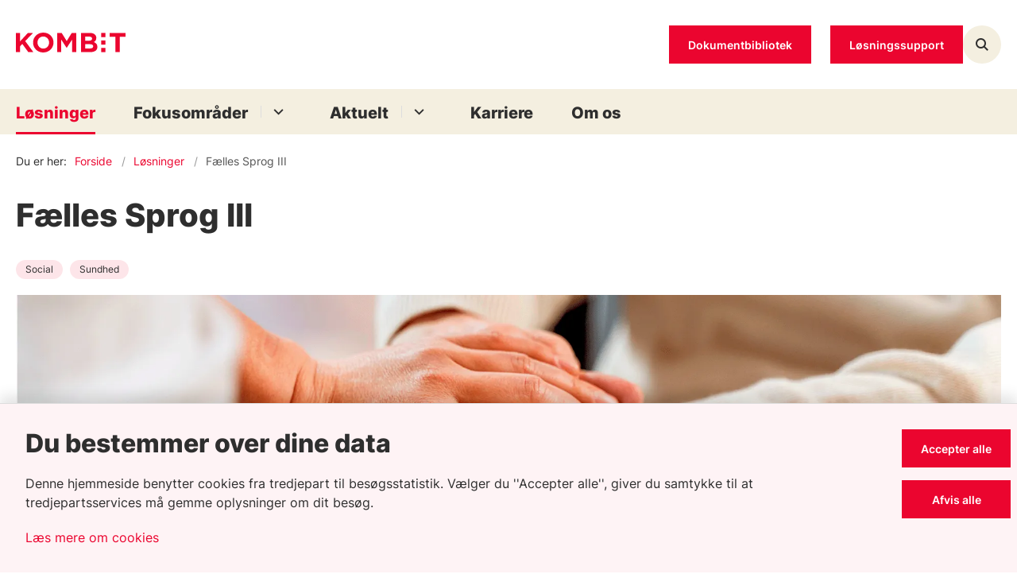

--- FILE ---
content_type: text/html
request_url: https://kombit.dk/loesninger/faelles-sprog-iii
body_size: 19226
content:
<!DOCTYPE html>
<html lang="da"><head>
    <meta charset="utf-8">
    <meta name="viewport" content="width=device-width, initial-scale=1.0">
    <script src="https://cdn.kombit.dk/Assets/GoBasic/Plugins/fslightbox/fslightbox.js"></script><link rel="stylesheet" href="https://cdn.kombit.dk/Assets/Clients/kombit/Themes/KOMBIT/Release/theme.min.css" />
    
    <meta name="documentReference" content="10d119ed-219d-40af-9047-4c4375a02865">
<meta name="description" content="Fælles Sprog III forenkler arbejdsgange og gør det nemmere at opdatere og genbruge oplysninger på tværs af fagområder i borgerens omsorgsjournal">
<meta property="og:title" content="Fælles Sprog III">
<meta property="twitter:title" content="Fælles Sprog III">
<meta property="og:description" content="Fælles Sprog III forenkler arbejdsgange og gør det nemmere at opdatere og genbruge oplysninger på tværs af fagområder i borgerens omsorgsjournal">
<meta property="twitter:description" content="Fælles Sprog III forenkler arbejdsgange og gør det nemmere at opdatere og genbruge oplysninger på tværs af fagområder i borgerens omsorgsjournal">
<meta name="image" property="og:image" content="https://cdn.kombit.dk/kombit/Media/638584574200243283/Kombit_velf%C3%A6rd_12_topbillede.png?width=1024&height=512&format=png&mode=crop">
<meta property="twitter:image" content="https://cdn.kombit.dk/kombit/Media/638584574200243283/Kombit_velf%C3%A6rd_12_topbillede.png?width=1024&height=512&format=png&mode=crop">
<meta property="og:url" content="https://kombit.dk/loesninger/faelles-sprog-iii">
<meta property="twitter:card" content="summary">

    <script async src="https://siteimproveanalytics.com/js/siteanalyze_6077063.js"></script>

<!-- Matomo -->
<script>
  var _paq = window._paq = window._paq || [];
  /* tracker methods like "setCustomDimension" should be called before "trackPageView" */
  _paq.push(['trackPageView']);
  _paq.push(['enableLinkTracking']);
  (function() {
    var u="https://kombit.matomo.cloud/";
    _paq.push(['setTrackerUrl', u+'matomo.php']);
    _paq.push(['setSiteId', '3']);
    var d=document, g=d.createElement('script'), s=d.getElementsByTagName('script')[0];
    g.async=true; g.src='https://cdn.matomo.cloud/kombit.matomo.cloud/matomo.js'; s.parentNode.insertBefore(g,s);
  })();
</script>
<!-- End Matomo Code --><style type="text/css">.logo img{ max-width: 140px;}</style>
    <link rel="shortcut icon" href="https://cdn.kombit.dk/kombit/Media/638206145496802806/fav.png" />
    <link rel="icon" sizes="32x32" type="image/png" href="https://cdn.kombit.dk/kombit/Media/638206145496802806/fav.png?width=32&amp;height=32" />
    <link rel="icon" sizes="16x16" type="image/png" href="https://cdn.kombit.dk/kombit/Media/638206145496802806/fav.png?width=16&amp;height=16" />
    <link rel="icon" sizes="128x128" type="image/png" href="https://cdn.kombit.dk/kombit/Media/638206145496802806/fav.png?width=128&amp;height=128" />
    <link rel="icon" sizes="196x196" type="image/png" href="https://cdn.kombit.dk/kombit/Media/638206145496802806/fav.png?width=196&amp;height=196" /><link rel="apple-touch-icon" sizes="180x180" href="https://cdn.kombit.dk/kombit/Media/638206145496802806/fav.png?width=180&amp;height=180" />
    <link rel="apple-touch-icon" sizes="152x152" href="https://cdn.kombit.dk/kombit/Media/638206145496802806/fav.png?width=152&amp;height=152" />
    <link rel="apple-touch-icon" sizes="167x167" href="https://cdn.kombit.dk/kombit/Media/638206145496802806/fav.png?width=167&amp;height=167" />
    <link rel="canonical" href="https://kombit.dk/loesninger/faelles-sprog-iii" />
    
    <title>F&#xE6;lles Sprog III</title></head>

<body id="body" class="wide-page"><div class="overflow"><header class="header"><a id="skip" href="#content-main">Spring hovednavigationen over</a>
    
    <div class="header-container"><div class="logo"><div><a aria-label="G&#xE5; til forsiden af Kombit" href="/"><img loading="lazy" src="https://cdn.kombit.dk/kombit/Media/638200902245755454/logo.svg" alt="Logo" class="svg" /></a></div></div>
        <div class="services"><div class="service-menu"> <nav id="5dfc8bec-d915-4a9a-b408-8309056620cb" aria-label="Service Menu" class="service"><div><ul><li class="service-link"><a href="https://dok.kombit.dk/" data-id="21444999-0569-4d3f-9456-68d0db737896" class="btn"><span>Dokumentbibliotek</span></a></li><li class="service-link"><a href="https://dok.kombit.dk/loesningssupport" data-id="45c97275-bdaf-40a3-bb2f-b1691992bf50" class="btn"><span>L&#xF8;sningssupport</span></a></li></ul></div></nav>
                
                <button class="site-search-toggler"><span></span></button>
                <nav aria-label="Mobil Menu" class="mobile tree-nav"><div class="nav-toggle"><span id="mobile-menu-burger" data-dropdown="mobile-menu" aria-expanded="false" aria-label="&#xC5;ben hovednavigationen" class="dropdown-toggle no-smoothscroll" role="button" tabindex="0"><span aria-hidden class="title">menu</span>
            <span class="button"></span></span></div></nav></div></div>
        </div>
    <nav aria-label="Hovedmenu" class="main"><div class="bg"><div class="cnt"><ul id="main-menu" class="dropdown"><li class="active"><a href="/loesninger" target="">L&#xF8;sninger</a></li><li class="dropdown" )><a aria-current="false" target="" href="/fokusomraader">Fokusomr&#xE5;der</a>
        <a class="dropdown-toggle no-smoothscroll" href="#09494a7c-3736-4134-b4f0-5f3b6775d635_menuItem01" aria-expanded="false" aria-label="Fokusomr&#xE5;der - flere links"></a>
        <ul id="09494a7c-3736-4134-b4f0-5f3b6775d635_menuItem01" hidden><li class=""><a href="/fokusomraader/ai-i-kommunerne" target="">AI i kommunerne</a></li><li class=""><a href="/fokusomraader/dataunderstoettelse" target="">Dataunderst&#xF8;ttelse</a></li><li class=""><a href="/fokusomraader/digital-velfaerd" target="">Digital velf&#xE6;rd</a></li><li class=""><a href="/fokusomraader/groen-omstilling" target="">Gr&#xF8;n omstilling</a></li><li class=""><a href="/fokusomraader/it-infrastruktur" target="">It-infrastruktur</a></li><li class=""><a href="/fokusomraader/sikkerhed" target="">Sikkerhed</a></li></ul></li><li class="dropdown" )><a aria-current="false" target="" href="/aktuelt">Aktuelt</a>
        <a class="dropdown-toggle no-smoothscroll" href="#09494a7c-3736-4134-b4f0-5f3b6775d635_menuItem01" aria-expanded="false" aria-label="Aktuelt - flere links"></a>
        <ul id="09494a7c-3736-4134-b4f0-5f3b6775d635_menuItem01" hidden><li class=""><a href="/aktuelt/nyheder" target="">Nyheder</a></li><li class=""><a href="/aktuelt/events" target="">Events</a></li><li class=""><a href="/aktuelt/nyhedsbreve" target="">Nyhedsbreve</a></li><li class=""><a href="/aktuelt/digitalt-perspektiv" target="">Digitalt perspektiv</a></li></ul></li><li class=""><a href="/karriere" target="">Karriere</a></li><li class=""><a href="/om-os" target="">Om os</a></li></ul></div></div></nav></header>
<div id="wrapper" class="wrapper">
    <div role="main"><div class="tool-section"><div><nav aria-label="Br&#xF8;dkrumme" class="breadcrumb"><div><ul itemscope itemtype="https://schema.org/BreadcrumbList"><li itemscope itemtype="https://schema.org/ListItem" itemprop="itemListElement"><span itemprop="name" class="breadcrumb-label">Du er her:</span>
                    <meta itemprop="position" content="13" /></li><li itemscope itemtype="https://schema.org/ListItem" itemprop="itemListElement"><a itemscope itemid="/" itemtype="https://schema.org/Thing" itemprop="item" href="/"><span itemprop="name">Forside</span></a>
                        <meta itemprop="position" content="13" /></li><li itemscope itemtype="https://schema.org/ListItem" itemprop="itemListElement"><a itemscope itemid="/loesninger" itemtype="https://schema.org/Thing" itemprop="item" href="/loesninger"><span itemprop="name">L&#xF8;sninger</span></a>
                        <meta itemprop="position" content="14" /></li><li class="active" itemscope itemtype="https://schema.org/ListItem" itemprop="itemListElement"><span itemprop="name">F&#xE6;lles Sprog III</span>
                        <meta itemprop="position" content="15" /></li></ul></div></nav>
        </div></div>
<div name="content" id="content-main"></div><div class="container"><div class="web-page" ><h1 class="heading">F&#xE6;lles Sprog III</h1><div class="labels"><span class="label label-default">Social</span>
<span class="label label-default">Sundhed</span>
</div><div class="media"><div class="media"><picture><source media="(max-width: 480px)" srcset="https://cdn.kombit.dk/kombit/Media/638584574200243283/Kombit_velf%c3%a6rd_12_topbillede.png?width=480" /><source media="(max-width: 678px)" srcset="https://cdn.kombit.dk/kombit/Media/638584574200243283/Kombit_velf%c3%a6rd_12_topbillede.png?width=678" /><source media="(max-width: 768px)" srcset="https://cdn.kombit.dk/kombit/Media/638584574200243283/Kombit_velf%c3%a6rd_12_topbillede.png?width=768" /><source media="(max-width: 1200px)" srcset="https://cdn.kombit.dk/kombit/Media/638584574200243283/Kombit_velf%c3%a6rd_12_topbillede.png?width=1200" /><source media="(max-width: 1920px)" srcset="https://cdn.kombit.dk/kombit/Media/638584574200243283/Kombit_velf%c3%a6rd_12_topbillede.png?width=1920" /><img loading="lazy" src="https://cdn.kombit.dk/kombit/Media/638584574200243283/Kombit_velf%c3%a6rd_12_topbillede.png?width=1170" alt="" /></picture></div></div><p class="lead ">Fælles Sprog III forenkler arbejdsgange og gør det nemmere at opdatere og genbruge oplysninger på tværs af fagområder i borgerens omsorgsjournal</p><div class="text"><div class="rich-text"><p>Fælles Sprog III er en fælleskommunal standard for dokumentation af den kommunale opgaveløsning på sundheds- og ældreområdet. Fælles Sprog III - i daglig tale blot FSIII - skal skabe bedre sammenhæng, kvalitet og effektivitet for den enkelte borger. I projektet har vi fokus på at forenkle arbejdsgange og gøre det nemmere at opdatere og genbruge oplysninger på tværs af fagområder i borgerens omsorgsjournal.</p>
<p>Gennem implementeringen af ensartede begreber, klassifikationer og tilpassede arbejdsgange på tværs af fagområder og kommuner, bidrages der til en bedre sammenhæng, kvalitet og effektivitet for den enkelte borger.</p></div></div></div></div>

<div class="sectionC plh-bottom"><div class="container"><div class="row"><div class="span-12"><div id="gb_241fdab8-9f29-4439-badd-025b608983be" class="module link-list bg-color-a card"><div class="text"></div></div></div></div></div><div class="container"><div class="row"><div class="span-10"><div id="gb_02d255b4-f546-4e9d-9ea4-f0d6505d9bc8" class="module inner-grid" style=""><div class="container"><div class="row"><div class="span-10"><div id="gb_d9675c75-6c31-4ec8-bfd2-07cfbba7636d" class="module accordion-and-tabs bg-color-c multi-section tabs" data-config="{&#xA;  &quot;options&quot;: {&#xA;    &quot;showToggleAllButton&quot;: false,&#xA;    &quot;showFreeTextSearch&quot;: false,&#xA;    &quot;unfoldAllText&quot;: &quot;Fold alle ud&quot;,&#xA;    &quot;foldAllText&quot;: &quot;Fold alle ind&quot;&#xA;  }&#xA;}"><div class="introduction"></div><nav class="tabs-navigation" id="b159c58e-434c-479c-9997-89fa9687c3c9_tab"><ul><li><h2>
                    <a href="#b159c58e-434c-479c-9997-89fa9687c3c9_tab1">Fakta om FSIII</a>
                    </h2></li><li><h2>
                    <a href="#b159c58e-434c-479c-9997-89fa9687c3c9_tab2">De tre elementer i FSIII</a>
                    </h2></li><li><h2>
                    <a href="#b159c58e-434c-479c-9997-89fa9687c3c9_tab3">Governance</a>
                    </h2></li><li><h2>
                    <a href="#b159c58e-434c-479c-9997-89fa9687c3c9_tab4">Mere information</a>
                    </h2></li></ul></nav>
    <div class="tab-content"><div class="tab-body" id="b159c58e-434c-479c-9997-89fa9687c3c9_tab1"><div class="rich-text"><p>I 2013 blev F&aelig;lles Sprog III en del af den F&aelig;llesoffentlige strategi for digital velf&aelig;rd og nationale strategi for digitalisering af sundhedsv&aelig;senet. Form&aring;let med FSIII er at skabe &oslash;get borgertilfredshed, s&aring; borgeren oplever, at der er en bedre sammenh&aelig;ng i den kommunale opgavel&oslash;sning og at borgerinddragelsen underst&oslash;ttes.&nbsp;</p>
<p>I 2016 blev FSIII f&aelig;rdigudviklet og afl&oslash;ste FSI og FSII. KL har haft F&aelig;lles Sprog III som projekt fra udvikling til endelig implementering i 2020.</p>
<p>KOMBIT overtog&nbsp;drift- og vedligeholdelsesopgaven af F&aelig;lles Sprog III-metoden og -standarden fra KL den 1. maj 2021. I den forbindelse blev der etableret en&nbsp;ny forvaltningsenhed, som blandt andet har til opgave at:</p>
<ul>
<li>V&aelig;re i dialog med kommuner og leverand&oslash;rer</li>
<li>H&aring;ndtere &aelig;ndringsanmodninger</li>
<li>Forvalte standarder og klassifikationer</li>
</ul></div></div><div class="tab-body" id="b159c58e-434c-479c-9997-89fa9687c3c9_tab2"><div class="rich-text"><p><strong>Begrebsklassifikationer: </strong></p>
<p>KL har sammen med kommunale arbejdsgrupper udvalgt nogle specifikke begreber som anvendes i sagsbehandlingen i forbindelse med udredning, tildeling af indsatser og myndighedsopf&oslash;lgning. Begreberne er blevet forsynet med hver deres unikke kode, en term og en definition. It-leverand&oslash;rerne kan hente de klassificerede begreber og bruge dem i de forskellige fagsystemer. P&aring; den m&aring;de kan vi underst&oslash;tte at begreberne bliver/er de samme p&aring; tv&aelig;rs af systemerne og at der etableres et f&aelig;lles sprog p&aring; omr&aring;det.</p>
<p><strong>Obligatorisk data:</strong></p>
<p>Form&aring;let med oversigten over obligatoriske FSIII-data er at synligg&oslash;re, hvad der er obligatoriske FSIII-data jf. datastandarderne. P&aring; baggrund af oversigten kan kommunerne s&aring;ledes tr&aelig;kke data ud af it-fagsystemerne p&aring; en sammenlignelig m&aring;de p&aring; tv&aelig;rs af kommuner og it-fagsystemer p&aring; omr&aring;derne for hjemmepleje og sygepleje. Dette styrker grundlaget for databaseret f&aelig;lleskommunal l&aelig;ring.&nbsp;</p>
<p>Du kan l&aelig;se mere om&nbsp;<em>obligatoriske FSIII-data</em> i vores dokumentbibliotek <a type="internal" href="https://dok.kombit.dk/velfaerd-og-data/fsiii" itemid="6515fcee-721b-4372-8847-26ddf95a9131">her</a>.</p>
<p><strong>FKgateway:</strong></p>
<p>Form&aring;let med den f&aelig;lleskommunale gateway er at indsamle og videredistribuere data fra det kommunale sundheds- og &aelig;ldreomr&aring;de. I gatewayens f&oslash;rste version indsamles data fra den f&aelig;lleskommunale dokumentationsstandard F&aelig;lles Sprog III. Disse data distribueres aktuelt til Sundhedsdatastyrelsen og til Kombit, hvor de vil blive gjort tilg&aelig;ngelige i det F&aelig;lleskommunale ledelsesinformationssystem (FLIS) <a type="internal" href="https://kombit.dk/loesninger/faelleskommunal-gateway" itemid="e353547a-ca53-400c-bc77-4167f1652ec6">F&aelig;lleskommunal Gateway</a></p></div></div><div class="tab-body" id="b159c58e-434c-479c-9997-89fa9687c3c9_tab3"><div class="rich-text"><p><strong>Tre fora underst&oslash;tter arbejdet med F&aelig;lles Sprog III</strong></p>
<p>For at underst&oslash;tte arbejdet med F&aelig;lles Sprog III, er der etableret tre fora:&nbsp;Forvaltningsforum, R&aring;dgiverforum og Leverand&oslash;rforum. Forvaltningsforum har deltagere fra KL, KOMBIT og direkt&oslash;rer/faglige chefer fra kommunerne. R&aring;dgiverforummet har bred repr&aelig;sentation fra kommunerne b&aring;de geografisk, systemteknisk og fagligt, mens&nbsp;Leverand&oslash;rforum best&aring;r af alle EOJ-leverand&oslash;rerne, og der samarbejdes omkring udviklingsplaner.</p>
<p>FSIII har f&aelig;lles Beslutningsforum og Leverand&oslash;rforum med projektet&nbsp;<a type="internal" href="https://kombit.dk/loesninger/ffb-faelles-faglige-begreber" itemid="348e44cf-335a-4648-80d0-40db1e80735f">F&aelig;lles Faglige Begreber</a> og <a type="internal" href="https://kombit.dk/loesninger/faelleskommunal-gateway" itemid="e353547a-ca53-400c-bc77-4167f1652ec6">F&aelig;lleskommunal Gateway</a>.</p>
<p>De tre fora sikrer forretningsm&aelig;ssige hensyn, vurderer og prioriterer &aelig;ndringsanmodninger samt yder faglig r&aring;dgivning og dr&oslash;fter den bedste praksis omkring FSIII.</p>
<ul>
<li>Deltagerlisten for Forvaltningsforum kan ses&nbsp;<a rel="noopener" type="media" href="https://cdn.kombit.dk/kombit/Media/638676119832758488/Foraliste for Forvaltningsforum FSIII, FFB og FK-GW.docx" target="_blank" itemid="20bcb73a-b60e-4f6c-86ed-b808f222c17e">her</a></li>
<li>Deltagerlisten for FSIII R&aring;dgiverforum kan ses&nbsp;<a rel="noopener" type="media" href="https://cdn.kombit.dk/kombit/Media/639010507993808906/Foraliste for Raadgiverforum FSIII.pdf" target="_blank" itemid="d506f433-55a2-4f4c-88df-2795fe5efa99">her.</a></li>
<li>Deltagerlisten for Leverand&oslash;rforum kan ses&nbsp;<a rel="noopener" type="media" href="https://cdn.kombit.dk/kombit/Media/638996694285399279/Foraliste for LeverandÃ¸rforum FSIII, FFB og FK-GW.pdf" target="_blank" itemid="6cdff919-295e-49f0-8ee4-b9002e79baa1">her</a></li>
</ul></div></div><div class="tab-body" id="b159c58e-434c-479c-9997-89fa9687c3c9_tab4"><div class="rich-text"><h4>P&aring; denne side kan du finde mere information om FSIII, og danne dig et overblik over de forskellige informationskanaler, KOMBIT benytter i sin kommunikation vedr. FSIII.</h4>
<p><a type="internal" href="https://dok.kombit.dk/velfaerd-og-data/fsiii" class="btn-outline" itemid="6515fcee-721b-4372-8847-26ddf95a9131">FSIIIs dokumentbibliotek</a>&nbsp;<a rel="noopener" type="external" href="https://www.survey-xact.dk/LinkCollector?key=L53UUHC7SJ15" target="_blank" class="btn-outline">Tilmeld dig FSIIIs kommunale samarbejdsrum</a>&nbsp;<a rel="noopener" type="media" href="https://cdn.kombit.dk/kombit/Media/638809102737600860/FSIII Aktivitetsplan 2025.docx" target="_blank" class="btn-outline" itemid="94d78433-74ca-4d9b-83c7-02609d62e10b">FSIII Aktivitetsplan 2025</a></p></div></div></div></div></div></div></div><div class="container"><div class="row"><div class="span-10"><div id="gb_7634de70-fb3d-4992-9676-1af93dbe0f00" class="module mailing-list-subscription boxed forms" data-name="Abonner p&#xE5; mailliste" data-config="{&#xA;  &quot;options&quot;: {&#xA;    &quot;uniqueId&quot;: &quot;633f7ecb59304f2593b88fddbdf47f42&quot;,&#xA;    &quot;endpoint&quot;: &quot;/gbapi/module/mailinglistsubscription&quot;,&#xA;    &quot;useUniversalTime&quot;: false,&#xA;    &quot;commaInFileNameError&quot;: &quot;Komma er ikke tilladt i filnavne&quot;,&#xA;    &quot;translations&quot;: {&#xA;      &quot;MailingLists&quot;: {},&#xA;      &quot;Email&quot;: {&#xA;        &quot;required&quot;: &quot;Indtast venligst din email-adresse&quot;&#xA;      },&#xA;      &quot;GdprCheckbox&quot;: {&#xA;        &quot;required&quot;: &quot;Husk at godkende vilk\u00E5rene&quot;&#xA;      },&#xA;      &quot;requiredSubmitButtonMessage&quot;: &quot;Et eller flere obligatoriske felter er ikke korrekt udfyldt&quot;&#xA;    }&#xA;  },&#xA;  &quot;moduleReference&quot;: &quot;[base64]&quot;&#xA;}"><div class="introduction"><h2 class="heading">Tilmeld dig nyt fra FSIII</h2></div>

<div aria-label="Formular" class="form"><div data-key="MailingLists" data-type="FormHiddenField" class="form-group"><input type="hidden" value="Ubivox Mail:92159:" /></div><div data-key="Email" data-type="FormTextBox" class="form-group mandatory"><label class="form-label" for="2aa6a7e29533473f856bf780ec15c052">Email: *</label><input type="text" class="form-control" id="2aa6a7e29533473f856bf780ec15c052" aria-required /></div><button type="button" class="btn btn submit" data-commandname="subscribe">Tilmeld</button>

<button type="button" class="btn btn-outline submit" data-commandname="unsubscribe">Afmeld</button>

<div data-key="GdprCheckbox" data-type="FormConfirmLink" class="form-group consent mandatory"><div class="checkbox"><input type="checkbox" aria-required aria-label="confirm subscription terms" id="a9dae9c4fd0b43d49c561fea05af45dc" />
    <label for="a9dae9c4fd0b43d49c561fea05af45dc"> </label></div><a target="_self" href="https://kombit.dk/om-os/privatlivspolitik">Vilk&#xE5;r for abonnement</a><p class="form-message help">Ved tilmelding giver du samtykke til, at KOMBIT opbevarer og behandler din email-adresse til udsendelse af information, indtil du selv afmelder denne service.</p></div><div data-key="__RequestVerificationToken" class="form-group"><input type="hidden" name="__RequestVerificationToken" value="CfDJ8FWZ50bCLk1GlRFPWpOAw25VLf77yTzSu1nWQqsyFHA7w3vK_Ad9Ntnmk3GwbyyGKwwIuJuwJOzA4hRQiK1uCpUPVph3nROFmsSrksKxMso78YrgSiA7tJw2FC2NcKW7y-U84pJnVE9AhqcGQ1IMI8g" /></div><p class="form-message mandatory">Felter med (*) skal udfyldes</p></div></div></div></div></div></div></div><div class="span-2"><div id="gb_812c2555-e898-4987-b037-02a869f7dab9" class="module inner-grid" style=""><div class="container"><div class="row"><div class="span-2"><div id="gb_39194219-5a77-4036-98c4-f02a128e0381" class="module contact card"><div class="media"><picture><source media="(max-width: 480px)" srcset="https://cdn.kombit.dk/kombit/Media/638253522128973408/Sara%20Pointing%20Rasmussen_shareIt.png?width=300" /><source media="(max-width: 678px)" srcset="https://cdn.kombit.dk/kombit/Media/638253522128973408/Sara%20Pointing%20Rasmussen_shareIt.png?width=300" /><source media="(max-width: 768px)" srcset="https://cdn.kombit.dk/kombit/Media/638253522128973408/Sara%20Pointing%20Rasmussen_shareIt.png?width=300" /><img loading="lazy" src="https://cdn.kombit.dk/kombit/Media/638253522128973408/Sara%20Pointing%20Rasmussen_shareIt.png" data-decorative="true" alt="" /></picture></div>

<address class="text"><div class="name"><span>Sara Pointing Rasmussen</span></div><div class="group"><div class="title"><span>Dom&#xE6;nespecialist</span></div>
            </div><div class="group"><div class="email"><a href="mailto:FSIII@kombit.dk" title="FSIII@kombit.dk"><span>FSIII@kombit.dk</span></a></div>
        
        </div></address></div></div></div></div><div class="container"><div class="row"><div class="span-2"><div id="gb_78e3e27f-941d-46d0-9c4b-0bc8bf53717a" class="module contact card"><div class="media"><picture><source media="(max-width: 480px)" srcset="https://cdn.kombit.dk/kombit/Media/638701972921853676/EWA%20-%20Shareit.png?width=480" /><source media="(max-width: 678px)" srcset="https://cdn.kombit.dk/kombit/Media/638701972921853676/EWA%20-%20Shareit.png?width=600" /><source media="(max-width: 768px)" srcset="https://cdn.kombit.dk/kombit/Media/638701972921853676/EWA%20-%20Shareit.png?width=600" /><img loading="lazy" src="https://cdn.kombit.dk/kombit/Media/638701972921853676/EWA%20-%20Shareit.png" data-decorative="true" alt="" /></picture></div>

<address class="text"><div class="name"><span>Ewa Starup</span></div><div class="group"><div class="title"><span>Dom&#xE6;nespecialist</span></div>
            </div><div class="group"><div class="email"><a href="mailto:FSIII@kombit.dk" title="FSIII@kombit.dk"><span>FSIII@kombit.dk</span></a></div>
        
        </div></address></div></div></div></div></div></div></div></div></div>

        <div id="search-module-results-portal" data-config="{&quot;loadMoreText&quot;:&quot;Load More&quot;}"></div></div></div>


<footer aria-label="Bund"><div id="gb_46d1943f-e9d9-47b7-a1d0-35f3789c7fbb" class="module inner-grid bg-color-d margin-zero-top" style=""><div class="container"><div class="row"><div class="span-1"><div id="kombit-squares" class="module multi-box card"><div class="media"><div class="media"><picture><source media="(max-width: 480px)" srcset="https://cdn.kombit.dk/kombit/Media/638200962108308602/id-icon.svg?width=27" /><source media="(max-width: 678px)" srcset="https://cdn.kombit.dk/kombit/Media/638200962108308602/id-icon.svg?width=27" /><source media="(max-width: 768px)" srcset="https://cdn.kombit.dk/kombit/Media/638200962108308602/id-icon.svg?width=27" /><img loading="lazy" src="https://cdn.kombit.dk/kombit/Media/638200962108308602/id-icon.svg" data-decorative="true" alt="" class="svg" /></picture></div></div></div></div><div class="span-3"><div id="gb_5dfd5b35-0711-4f9e-8aa9-fc3aeee8bde3" class="module multi-box card"><div class="text"><h2 class="heading">KOMBIT</h2><div class="rich-text"><p>Halfdansgade 8 <br>2300 K&oslash;benhavn S</p>
<p><a type="mailto" href="mailto:kombit@kombit.dk">kombit@kombit.dk</a><br>+45 3334 9400</p>
<p><strong>&Aring;bningstider for <br>reception:</strong><br>Mandag-torsdag: 08:00-15:30<br>Fredag: 08:00-14:00</p>
<p><strong>Telefontid:</strong><br>Mandag-torsdag: 09:00-15:30<br>Fredag: 09:00-14:00</p>
<p>CVR: 19435075<br>EAN: 5790001969370</p></div></div></div></div><div class="span-3"><div id="gb_cd7fca88-cd0c-4636-9128-46e3d3f771c4" class="module link-list card"><div class="text"><h2 class="heading">Om KOMBIT</h2><ul class="items"><li class="item"><a target="_self" href="https://kombit.dk/om-os">Om KOMBIT</a></li><li class="item"><a target="_self" href="https://kombit.dk/om-os">Bestyrelse og ledelse</a></li><li class="item"><a target="_self" href="https://kombit.dk/om-os/kombitterne">Medarbejdere</a></li><li class="item"><a target="_self" href="https://kombit.dk/strategi-2023plus">Strategi 2023+</a></li><li class="item"><a target="_self" href="https://kombit.dk/presse">Presse</a></li></ul></div></div></div><div class="span-3"><div id="gb_5a608689-bc77-40d9-ad5f-38420d8646de" class="module link-list card"><div class="text"><h2 class="heading">Information</h2><ul class="items"><li class="item"><a target="_self" href="https://dok.kombit.dk/generelle-vilkaar">Vilkår for samarbejde med kommuner</a></li><li class="item"><a target="_self" href="https://dok.kombit.dk/for-leverandoerer">Information for leverandører</a></li><li class="item"><a target="_self" href="https://kombit.dk/aktuelt/nyhedsbreve/tilmeld-nyhedsbreve">Tilmeld nyhedsbreve</a></li><li class="item"><a target="_self" href="https://dok.kombit.dk/loesningssupport">Løsningssupport</a></li><li class="item"><a target="_self" href="https://dok.kombit.dk/releaseplan-for-kombit-loesninger">Releasekalender</a></li></ul></div></div></div><div class="span-2"><div id="gb_f228ec22-9871-431f-aac5-b5de1a5b2051" class="module link-list card"><div class="text"><h2 class="heading">Genveje</h2><ul class="items"><li class="item"><a target="_blank" title="Informationssikkerhedspolitik " href="/Media/638992260942148520/2025-informationssikkerhedspolitik-for-kombit_v12_updated-nov-2025.pdf">Informationssikkerhedspolitik</a></li><li class="item"><a target="_blank" title="Tilg&#xE6;ngelighedserkl&#xE6;ring" href="https://was.digst.dk/kombit-dk">Tilgængelighedserklæring</a></li><li class="item"><a target="_self" href="https://kombit.dk/om-os/kombits-whistleblowerordning">Whistleblowerordning</a></li><li class="item"><a target="_self" href="https://kombit.dk/om-os/privatlivspolitik">Privatlivspolitik</a></li><li class="item"><a target="_self" href="https://kombit.dk/cookies">Cookiepolitik</a></li><li class="item"><a target="_blank" title="CSR-politik" href="https://cdn.kombit.dk/kombit/Media/638521499782964472/KOMBITs politik for samfundsansvar 2020.pdf">CSR-politik</a></li></ul></div></div></div></div></div><div id="gb_80723113-fe4f-4f93-8329-d527c5f4d137" class="module spacer hide-in-mobile" style="height: 24px"></div></div></footer>
<div aria-label="Cookie banner" role="region" class="module cookie-banner hidden" data-config="{&#xA;  &quot;options&quot;: {&#xA;    &quot;translations&quot;: {&#xA;      &quot;AcceptAll&quot;: &quot;Tillad alle cookies&quot;,&#xA;      &quot;PartiallyAccept&quot;: &quot;Accepter valgte&quot;,&#xA;      &quot;RejectAll&quot;: &quot;Afvis alle&quot;&#xA;    }&#xA;  }&#xA;}" data-available-cookies="statistics"><div class="wrap"><div class="wrap"><span class="heading">Du bestemmer over dine data</span>
						<p>Denne hjemmeside benytter cookies fra tredjepart til bes&#xF8;gsstatistik. V&#xE6;lger du &#x27;&#x27;Accepter alle&#x27;&#x27;, giver du samtykke til at tredjepartsservices m&#xE5; gemme oplysninger om dit bes&#xF8;g. </p>
						<a href="/cookies" class="more-info">L&#xE6;s mere om cookies</a></div>
				<div class="buttons"><button class="btn accept-cookies" data-accept-all-Text="Accepter alle" data-accept-selected-text="Accepter valgte" type="button">Accepter alle</button>
    <button class="btn reject-cookies" type="button">Afvis alle</button></div></div></div>
<div id="Search-panel" class="sidebar-panel"><div class="sidebar-overlay"></div>
        <div class="sidebar-content"><div class="sidebar-content-body"><div id="s_10d119ed-219d-40af-9047-4c4375a02865" class="site-search-results dynamic-list" data-initial="true" data-config="{&#xA;  &quot;options&quot;: {&#xA;    &quot;specification&quot;: {&#xA;      &quot;siteSearch&quot;: true,&#xA;      &quot;pdfSearch&quot;: true,&#xA;      &quot;contextPath&quot;: &quot;Content/Kombit&quot;,&#xA;      &quot;filter&quot;: {&#xA;        &quot;t&quot;: [&#xA;          &quot;NewsPage&quot;,&#xA;          &quot;PublicationPage&quot;,&#xA;          &quot;WebPage&quot;,&#xA;          &quot;HtmlPublicationPage&quot;&#xA;        ],&#xA;        &quot;rf&quot;: [&#xA;          &quot;1b3169b9-b557-452c-bb75-d862101f53ff&quot;&#xA;        ],&#xA;        &quot;r&quot;: true,&#xA;        &quot;ivr&quot;: true,&#xA;        &quot;exactMatch&quot;: false,&#xA;        &quot;sma&quot;: false,&#xA;        &quot;co&quot;: &quot;Or&quot;,&#xA;        &quot;cto&quot;: &quot;And&quot;,&#xA;        &quot;euco&quot;: &quot;Or&quot;,&#xA;        &quot;includeFields&quot;: [&#xA;          &quot;_text&quot;,&#xA;          &quot;_keywords&quot;&#xA;        ],&#xA;        &quot;includePdfInResult&quot;: true&#xA;      },&#xA;      &quot;options&quot;: {&#xA;        &quot;showTeaser&quot;: true,&#xA;        &quot;teaserTextLength&quot;: 160,&#xA;        &quot;showCategorizations&quot;: false,&#xA;        &quot;showDate&quot;: true,&#xA;        &quot;doNotShowInitialResults&quot;: true,&#xA;        &quot;displayRecordTypeFilter&quot;: true,&#xA;        &quot;includePinnedSearchQueries&quot;: true,&#xA;        &quot;showRssLink&quot;: false,&#xA;        &quot;maxItemsShown&quot;: 10,&#xA;        &quot;groupBy&quot;: &quot;NoGrouping&quot;,&#xA;        &quot;showPager&quot;: false,&#xA;        &quot;showLoadMore&quot;: true,&#xA;        &quot;rssTitle&quot;: null,&#xA;        &quot;rssDescription&quot;: null,&#xA;        &quot;showThumbnails&quot;: false,&#xA;        &quot;showAbsoluteUrl&quot;: true,&#xA;        &quot;translationFolder&quot;: &quot;Search Result&quot;,&#xA;        &quot;sourcePath&quot;: null,&#xA;        &quot;showFormattedUrl&quot;: true,&#xA;        &quot;featuredItemIds&quot;: null,&#xA;        &quot;columns&quot;: 1,&#xA;        &quot;resTxtNone&quot;: &quot;Din s\u00F8gning efter \u0027##query##\u0027 gav ingen resultater&quot;,&#xA;        &quot;resTxtSingular&quot;: &quot;Din s\u00F8gning efter \u0027##query##\u0027 gav ##totalresults## resultat&quot;,&#xA;        &quot;resTxtPlural&quot;: &quot;Din s\u00F8gning efter \u0027##query##\u0027 gav  ##totalresults## resultater&quot;,&#xA;        &quot;sorting&quot;: &quot;&quot;,&#xA;        &quot;headlineEmpty&quot;: false,&#xA;        &quot;openLinksInPopupWindow&quot;: false,&#xA;        &quot;changeFromH2ToH1&quot;: false,&#xA;        &quot;doNotShowOldDocuments&quot;: false,&#xA;        &quot;openedLinksDisplayMode&quot;: &quot;OpenLinksInTheSameWindow&quot;,&#xA;        &quot;displayExactMatchSearchCheckbox&quot;: false,&#xA;        &quot;displaySortByRelevanceOrDate&quot;: false,&#xA;        &quot;showPdfsFilter&quot;: false,&#xA;        &quot;showNewsFilter&quot;: false,&#xA;        &quot;showPublicationsFilter&quot;: false,&#xA;        &quot;showPagesFilter&quot;: false,&#xA;        &quot;rendering&quot;: null&#xA;      }&#xA;    }&#xA;  },&#xA;  &quot;clearAllFiltersText&quot;: &quot;Nulstil s\u00F8gning&quot;,&#xA;  &quot;context&quot;: &quot;[base64]&quot;,&#xA;  &quot;hash&quot;: &quot;894241f67cd70137511f7e4cbf2947bee9dcebc387d09f6555092b2d91d8d89a&quot;&#xA;}"><div class="filter"><div class="form  "><div class="search-box"><div class="search form-group"><input name="search" id="free-text-search" placeholder="S&#xF8;g" aria-label="S&#xF8;g" type="text" class="form-control has-search-icon" value="" />
        <label class="hidden-search-label" for="free-text-search">S&#xF8;g</label>
        <div class="search-autocomplete"><span class="autocomplete-input-value"></span>
            <span class="autocomplete-snippet-value"></span></div><button type="submit" aria-label="s&#xF8;geknap" class="btn search-input-button search-button"><span>S&#xF8;g</span></button>
            <div class="search-extra-buttons"><button aria-label="Clear search text" class="search-input-button clear-search-button" aria-hidden="true">Ryd</button><button aria-label="Close search" class="search-input-button close-search-button"><i aria-hidden="true" class="fa-light fa-xmark"></i></button></div></div></div><div class="search-results-filter"></div><ul class="selected-filters labels" aria-hidden="true"></ul></div></div>
                    
                        <div class="site-search-content"><div class="ajaxhost"></div>
                            <div class="append-items-wrapper"><button class="btn append-items">Load More</button></div></div></div></div></div></div>
        <blazor-focus-on-navigate selector="h1"></blazor-focus-on-navigate></div>
    <script src="https://cdn.kombit.dk/Assets/GoBasic/Applications/Release/application.min.js"></script><script src="https://cdn.kombit.dk/Assets/GoBasic/Applications/Release/cookies.min.js"></script><script src="https://cdn.kombit.dk/Assets/GoBasic/Applications/Release/navigation.min.js"></script><script src="https://cdn.kombit.dk/Assets/GoBasic/Applications/Release/popUpFrame.min.js"></script><script src="https://cdn.kombit.dk/Assets/GoBasic/Applications/Release/focusVisible.min.js"></script><script src="https://cdn.kombit.dk/Assets/GoBasic/Applications/Release/form.min.js"></script><script src="https://cdn.kombit.dk/Assets/GoBasic/Applications/Release/accordionAndTabs.min.js"></script><script src="https://cdn.kombit.dk/Assets/GoBasic/Applications/Release/itemList.min.js"></script>
    
    
    
    
    
    
    
    <script autostart="false" src="/_framework/blazor.web.js"></script>
    <script>
        Blazor.start({
            ssr: { disableDomPreservation: true }
        });
    </script></body></html><!--Blazor-WebAssembly-Component-State:[base64]-->

--- FILE ---
content_type: text/javascript
request_url: https://cdn.kombit.dk/Assets/GoBasic/Applications/Release/accordionAndTabs.min.js
body_size: 2338
content:
(()=>{function D(){let A="ease-out";function g(t,r){t.querySelectorAll(".module").forEach(a=>{a.dispatchEvent(new Event(r))})}function E(t){t.style.height="",t.style.overflow=""}function x(t){return new Promise(r=>{t.style.height=t.scrollHeight+"px",t.style.overflow="hidden",t.offsetHeight,t.animate({height:"0px"},{duration:100,easing:A}).addEventListener("finish",()=>{t.style.display="none",E(t),g(t,"hidden"),r()})})}function k(t){return new Promise(r=>{t.style.display="block",t.style.height="0px",t.style.overflow="hidden";let a=t.scrollHeight+"px";t.animate({height:a},{duration:100,easing:A}).addEventListener("finish",()=>{E(t),g(t,"shown"),r()})})}async function S(t,r,a){r.classList.contains("expanded")?(r.classList.remove("expanded"),a.setAttribute("aria-expanded","false"),await x(t)):(r.classList.add("expanded"),a.setAttribute("aria-expanded","true"),await k(t))}document.querySelectorAll(".accordion-and-tabs.module").forEach(function(t){let r=JSON.parse(t.dataset.config),a=r.options.showToggleAllButton,d=r.options.showFreeTextSearch,h=r.options.foldAllText,y=r.options.unfoldAllText;t&&(t.querySelectorAll(".section-body").forEach(function(e){e.style.display="none"}),t.querySelectorAll(".section.text-block > .section-body").forEach(function(e){e.style.display="block"})),d&&t.querySelectorAll("input.search-query").forEach(function(e){e.addEventListener("keyup",function(o){let n=this.value.toLowerCase();if(n){let s=n.split(/\s+/);t.querySelectorAll(".section").forEach(function(i){let c=!0;s.forEach(function(l){i.textContent.toLowerCase().includes(l)||(c=!1)}),c?i.closest(".section").style.display="block":i.closest(".section").style.display="none"})}else t.querySelectorAll(".section").forEach(function(s){s.closest(".section").style.display="block"})})}),t.querySelectorAll(".tabs-navigation > ul > li a").forEach(function(e){e.addEventListener("click",function(o){o.preventDefault();let n=e.closest("li");f(n),u(n);let s=n.closest(".tabs-navigation");s&&p(s)})}),t.querySelectorAll(".tabs-navigation").forEach(function(e){f(e.querySelector("ul > li:first-child"))}),t.querySelectorAll(".tabs-navigation").forEach(function(e){T(e),p(e)});function f(e){e.parentNode.querySelectorAll("li").forEach(function(i){i.classList.remove("active")}),e.classList.add("active");let o=e.closest(".accordion-and-tabs");o.removeAttribute("style");let n=o.querySelector(".tab-content");n.querySelectorAll("*").forEach(function(i){i.classList.remove("active")}),n.children[Array.from(e.parentNode.children).indexOf(e)].classList.add("active")}function u(e){if(!e)return;let o=e.closest(".tabs-navigation");if(!o)return;let n=o.querySelector("ul");if(!n)return;let s=e.offsetLeft,i=s+e.offsetWidth,c=n.scrollLeft,l=n.clientWidth,w=c,I=c+l,b=c;s<w?b=s:i>I&&(b=i-l),b!==c&&n.scrollTo({left:b,behavior:"smooth"})}function p(e){if(!e)return;let o=e.querySelector("ul");if(!o)return;let n=e.querySelector(".tabs-scroll-arrow.left"),s=e.querySelector(".tabs-scroll-arrow.right"),i=o.scrollWidth>o.clientWidth+1;e.classList.toggle("has-overflow",i);let c=e.querySelector("ul > li.active"),l=c?!c.previousElementSibling:o.scrollLeft<=0,w=c?!c.nextElementSibling:o.scrollLeft+o.clientWidth>=o.scrollWidth-1;n&&n.classList.toggle("hidden",!i||l),s&&s.classList.toggle("hidden",!i||w)}function T(e){if(!e)return;let o=e.querySelector("ul");if(!o||e.querySelector(".tabs-scroll-arrow"))return;let n=document.createElement("button");n.type="button",n.className="tabs-scroll-arrow left",n.setAttribute("aria-label","Previous tab");let s=document.createElement("button");s.type="button",s.className="tabs-scroll-arrow right",s.setAttribute("aria-label","Next tab"),e.appendChild(n),e.appendChild(s),n.addEventListener("click",function(i){i.preventDefault();let c=e.querySelector("ul > li.active"),l=c&&c.previousElementSibling;l&&(f(l),u(l)),p(e)}),s.addEventListener("click",function(i){i.preventDefault();let c=e.querySelector("ul > li.active"),l=c&&c.nextElementSibling;l&&(f(l),u(l)),p(e)}),o.addEventListener("scroll",function(){p(e)}),window.addEventListener("resize",function(){p(e)})}let v=Array.from(t.querySelectorAll(":scope > .sections > .section > .section-header > h1 > span, :scope > .sections > .section > .section-header > h2 > span, :scope > .sections > .section > .section-header > h3 > span, :scope > .sections > .section > .section-header > h4 > span, :scope > .sections > .section > .section-header > h5 > span, :scope > .sections > .section > .section-header > h6 > span")).filter(function(e){return!e.classList.contains("module")});if(a){let e=t.querySelector(".foldAll");if(e){let o=!0;e.addEventListener("click",function(n){n.preventDefault(),n.stopPropagation(),e.classList.toggle("expanded"),h&&y&&(o?e.innerText=h:e.innerText=y),Promise.all(v.map(s=>{let i=s.closest("div").nextElementSibling,c=s.closest(".section"),l=s.closest(".section-header").querySelector("span");return S(i,c,l)})).catch(s=>{console.error("Toggle all animation error:",s)}),o=!o})}}v.forEach(function(e){e.style.userSelect="none",e.style.webkitUserSelect="none",e.style.cursor="pointer",e.addEventListener("click",function(o){o.preventDefault(),o.stopPropagation(),window.getSelection&&window.getSelection().removeAllRanges();let n=e.closest("div"),s=n.nextElementSibling,i=n.closest(".section");S(s,i,e).catch(c=>{console.error("Animation error:",c)})}),e.addEventListener("mousedown",function(o){o.preventDefault()})}),v.forEach(function(e){e.addEventListener("keydown",function(o){if(o.key==="Tab")return;let n=e.closest("div"),s=n.nextElementSibling,i=n.closest(".section");o.preventDefault(),o.stopPropagation();let c;switch(o.key){case" ":S(s,i,e).catch(l=>{console.error("Keyboard animation error:",l)});break;case"Enter":S(s,i,e).catch(l=>{console.error("Keyboard animation error:",l)});break;case"ArrowDown":c=i.nextElementSibling,c&&c.querySelector(" > .section-header h1 span, > .section-header h2 span, > .section-header h3 span, > .section-header h4 span, > .section-header h5 span, > .section-header h6 span").focus();break;case"ArrowUp":c=i.previousElementSibling,c&&c.querySelector(" > .section-header h1 span, > .section-header h2 span, > .section-header h3 span, > .section-header h4 span, > .section-header h5 span, > .section-header h6 span").focus();break}})})});function L(){document.querySelectorAll(".accordion-and-tabs.accordion").forEach(function(t){let r=window.location.hash;if(r){let a=t.querySelector(r);if(a){let d=a.closest(".section");for(;d&&t.contains(d);){d.classList.add("expanded");let h=d.querySelector(".section-body");h&&(h.style.display="block"),d=d.parentElement.closest(".section")}}}})}function q(){document.querySelectorAll(".accordion-and-tabs.tabs").forEach(function(t){let r=window.location.hash,a=t.querySelectorAll(".tabs-navigation > ul > li"),d=t.querySelector(".tabs-navigation > ul > li a[href='"+r+"']");if(r&&d){a.forEach(function(u){u.classList.remove("active")}),d.closest("li").classList.add("active"),t.querySelector(".tab-body").querySelectorAll("*").forEach(function(u){u.classList.remove("active")});let y=t.querySelector(r);y&&y.classList.add("active"),document.querySelector(r).scrollIntoView({behavior:"smooth"});let f=t.querySelector(".tabs-navigation");if(f){let u=f.querySelector("ul > li.active");scrollTabIntoView(u),updateArrowsFor(f)}}})}window.addEventListener("hashchange",function(){L(),q()}),window.addEventListener("load",function(){L(),q()})}D();})();


--- FILE ---
content_type: text/javascript
request_url: https://cdn.kombit.dk/Assets/GoBasic/Applications/Release/form.min.js
body_size: 3446
content:
(()=>{application.form={};var y=r=>{window.tinymce&&typeof window.tinymce.init=="function"&&tinymce.init({selector:"input[data-rich=true]",paste_as_text:!0,toolbar_mode:"wrap",branding:!1,convert_urls:!1,menubar:!1,allow_script_urls:!0,browser_spellcheck:!0,paste_data_images:!0,advlist_bullet_styles:"default",invalid_styles:{td:"width"},plugins:["advlist","autolink","lists","link","image","charmap","preview","searchreplace","visualblocks","code","fullscreen","insertdatetime","media","wordcount"],toolbar:"styles | bold italic removeformat | alignleft aligncenter alignright alignjustify | bullist numlist outdent indent | link | unlink",setup:function(t){t.on("blur",function(){let o=tinyMCE.activeEditor.getContent(),e=tinyMCE.activeEditor.getElement();e.value=o}),t.on("init",function(){r.querySelectorAll("button").forEach(o=>o.setAttribute("role","button")),document.body.removeAttribute("aria-hidden"),document.body.removeAttribute("id")})}});let d=r.querySelector(".member-border-box");if(d){let e=function(a){let i=p();t&&(JSON.stringify(o)!==JSON.stringify(i)?d.querySelector(".submit").disabled=!1:d.querySelector(".submit").disabled=!0)};var I=e;let t=d.querySelector(".submit"),o=p();t&&(d.querySelector(".submit").disabled=!0),r.addEventListener("input",e),r.addEventListener("change",e)}let n=JSON.parse(r.dataset.config);if(!n||!Object.keys(n).length){window.moduleConfigListener(r,y);return}n.options||(n.options={}),n.options.errorTag=n.options.errorTag||"em",n.options.errorClass=n.options.errorClass||"error form-message",n?.options?.useUniversalTime&&w(),C(),r.addEventListener("click",function(t){t.target.matches("button.submit")?g(t.target):t.target.matches(".form-rating a")?h(t,t.target):t.target.matches("span.upload")?q(t,t.target):t.target.matches("a.remove")?E(t,t.target):t.target.closest(".form-group[data-type=FormFeedbackInput] a")&&S(r,t,t.target.closest(".form-group[data-type=FormFeedbackInput] a"))}),r.addEventListener("keypress",function(t){if(t.target.matches('input[type="password"]')&&t.key==="Enter"){let o=r.querySelector("button.submit");o&&o.dataset.commandname==="login"&&g(o)}}),r.addEventListener("change",function(t){t.target.matches("input[type=file]")&&k(t.target)});function g(t){if(t.classList.contains("disabled")||!A(t))return;T(!1);let o=t.dataset.commandname;v(o)}function h(t,o){t.preventDefault();let e=o.closest("li");e.classList.add("active"),e.setAttribute("aria-current","true");let a=e.previousElementSibling;for(;a;)a.classList.add("active"),a=a.previousElementSibling;for(a=e.nextElementSibling;a;)a.classList.remove("active"),a.removeAttribute("aria-current"),a=a.nextElementSibling;let s=e.closest(".form-group").querySelector("input");s.value=o.dataset.value}function S(t,o,e){o.preventDefault(),e.classList.add("active"),e.setAttribute("aria-current","true");let a=e.previousElementSibling;for(;a;)a.classList.remove("active"),a.removeAttribute("aria-current"),a=a.previousElementSibling;for(a=e.nextElementSibling;a;)a.classList.remove("active"),a.removeAttribute("aria-current"),a=a.nextElementSibling;t.classList.add("add-comment"),e.closest(".form-group[data-type=FormFeedbackInput]").classList.add("submit-feedback")}function k(t){let o=t.closest(".upload"),e=t.value.split("\\").pop(),a=o.closest(".form-group").querySelector("ul.upload-list");a||(a=document.createElement("ul"),a.className="upload-list",o.before(a));let i=document.createElement("li");i.className="uploaded",i.style.display="none",i.innerHTML=`<span>${e}</span><a class='remove glyphicons'></a>`,a.appendChild(i),i.appendChild(t),i.style.removeProperty("display"),o.closest(".form-group").dataset.multiple=="true"?o.insertAdjacentHTML("afterbegin",'<input type="file" class="form-control">'):o.style.display="none"}function q(t,o){t.preventDefault(),o.closest("div.upload").querySelector("input[type=file]").click()}function E(t,o){t.preventDefault();let e=o.closest(".form-group"),a=o.closest(".uploaded"),i=a.parentElement;if(e.dataset.multiple=="true")a.style.display="none",setTimeout(()=>a.remove(),600),i.querySelectorAll("li").length==0&&i.remove();else{a.remove();let s=e.querySelector(".upload");s.insertAdjacentHTML("afterbegin",'<input type="file" class="form-control">'),s.style.removeProperty("display"),i.querySelectorAll("li").length==0&&i.remove()}}function v(t){let o=r.querySelector("button.submit");o.classList.add("loading");let e={};e.uniqueId=n.options.uniqueId,e.targets=n.options.targets,e.commandName=t,e.moduleReference=n.moduleReference;let a=new FormData,i=p(),s=0;for(let u=0;u<i.length;u++){let l=i[u];if(l.key=="__RequestVerificationToken"){a.append(l.key,l.value);continue}if(l.controlType==="FormFileUpload"&&Array.isArray(l.value))for(let c=0;c<l.value.length;c++)a.append(`Items[${s}].Name`,l.key),a.append(`Items[${s}].Value`,l.value[c]),s++;else if(Array.isArray(l.value))for(let c=0;c<l.value.length;c++)a.append(`Items[${s}].Name`,l.key),a.append(`Items[${s}].Value`,l.value[c]),s++;else a.append(`Items[${s}].Name`,l.key),a.append(`Items[${s}].Value`,l.value),s++}a.append("payload",JSON.stringify(e));let f=n.options.endpoint+"/"+t;window.application.fetchApi(f,"POST",void 0,a,"multipart/form-data").then(u=>{r.querySelector(".saved-info")&&(r.querySelector(".saved-info").classList.contains("hidden")&&r.querySelector(".saved-info").classList.remove("hidden"),setTimeout(()=>{r.querySelector(".saved-info").classList.contains("hidden")||r.querySelector(".saved-info").classList.add("hidden")},5e3)),u&&L(u),o.classList.remove("loading")})}function L(t){if(b(),r.querySelectorAll("button").forEach(e=>e.classList.remove("disabled")),t.value.success)t.value.redirect?window.location=t.value.redirect:t.value.response&&(r.innerHTML=t.value.response,y(r));else if(t.value.validationErrors)for(let e in t.value.validationErrors){if(t.value.validationErrors[e].success)continue;r.querySelector("[data-key='"+e+"']").insertAdjacentHTML("beforeend",m(t.value.validationErrors[e].message))}let o=t.value.messages;o&&window.application.createMessage(o)}function A(t){b();let o=!0,e=p();for(let a=0;a<e.length;a++){let i=e[a],s;if(i.controlType=="FormFileUpload"?s=i.value.length>0:Array.isArray(i.value)||(s=i.value?i.value.trim():i.value),i.mandatory&&!s&&n.options.translations[i.key]&&!i.dontValid){o=!1;let f=n.options.translations[i.key].required||"This is required";i.elem.insertAdjacentHTML("beforeend",m(f))}}if(!o){let a=n.options.translations.requiredSubmitButtonMessage||"One or more mandatory fields is not correctly filled";t.insertAdjacentHTML("beforebegin",m(a))}return o}function p(){let t=[];return r.querySelectorAll(".form-group").forEach(function(o){let e={};if(e.elem=o,e.key=o.dataset.key,e.dontValid=o.dataset.dontValid,e.value="",e.controlType=o.dataset.type,e.mandatory=o.classList.contains("mandatory"),e.controlType==="FormCheckBoxList")o.querySelectorAll("input[type=checkbox]:checked").forEach(function(a){e.value!==""&&(e.value+="|"),e.value+=a.value});else if(e.controlType==="FormRadioButtonList")o.querySelector("input[type=radio]:checked")&&(e.value=o.querySelector("input[type=radio]:checked").value);else if(e.controlType==="FormGroupedButtonList")o.querySelectorAll("input[type=checkbox]:checked, input[type=radio]:checked").forEach(function(a){e.value!==""&&(e.value+="|"),e.value+=a.value});else if(e.controlType==="FormFileUpload"){let a=[];o.querySelectorAll("input[type=file]").forEach(function(i){i.files[0]&&(a=[...a,i.files[0]])}),e.value=a}else if(e.controlType==="FormReCaptcha")e.value=r.querySelector("#g-recaptcha-response").value;else if(e.controlType==="FormConfirmLink")e.value=o.querySelector("input[type=checkbox]:checked")?"true":"";else if(e.controlType==="FormFeedbackInput"){let a=o.querySelector("a.active");a?(e.value=window.location.href,a.classList.contains("positive")?e.value+=" Positive":e.value+=" Negative"):e.value=""}else{let a=o.querySelector("input[type=text].form-control, input[type=password].form-control, input[type=hidden], textarea.form-control, select.form-control, input[type=date].form-control, input[type=number].form-control, input[type=radio]:checked");a&&(e.value=a.value,JSON.parse(r.dataset.config)?.options?.useUniversalTime&&a.type==="date"&&a.hasAttribute("data-date")&&e.value&&(e.value=F(e.value)))}t.push(e)}),t}function b(){r.querySelectorAll(`${n.options.errorTag}.${n.options.errorClass.split(" ").join(".")}`).forEach(function(t){t.remove()})}function m(t){return`<${n.options.errorTag} role="alert" class="${n.options.errorClass}">${t}</${n.options.errorTag}>`}function T(t){r.querySelectorAll("button").forEach(function(o){t?o.classList.remove("disabled"):o.classList.add("disabled")})}function w(){r.querySelectorAll("input[type=date][data-date]").forEach(function(t){let o=t.dataset.date;if(o){let e=new Date(o);if(!isNaN(e.getTime())){let a=e.getFullYear(),i=String(e.getMonth()+1).padStart(2,"0"),s=String(e.getDate()).padStart(2,"0"),f=`${a}-${i}-${s}`;t.value=f}}})}function F(t){if(!t)return"";let[o,e,a]=t.split("-").map(Number),i=new Date(o,e-1,a,0,0,0,0);return isNaN(i.getTime())?t:i.toISOString()}function C(){D("saml")&&v("ssoRedirect")}function D(t){let e=window.location.search.substring(1).split("&");for(let a=0;a<e.length;a++){let i=e[a].split("=");if(i[0]===t)return i[1]}}};document.querySelectorAll(".module.forms").forEach(function(r){y(r)});})();


--- FILE ---
content_type: image/svg+xml
request_url: https://cdn.kombit.dk/kombit/Media/638200962108308602/id-icon.svg
body_size: 479
content:
<?xml version="1.0" encoding="UTF-8"?>
<svg width="27px" height="121px" viewBox="0 0 27 121" version="1.1" xmlns="http://www.w3.org/2000/svg" xmlns:xlink="http://www.w3.org/1999/xlink">
    <title>Group 7</title>
    <g id="Design-V2" stroke="none" stroke-width="1" fill="none" fill-rule="evenodd">
        <g id="1.-Ny-forside" transform="translate(-85.000000, -4249.518333)" fill="#EB052F">
            <g id="Group-6" transform="translate(-16.000000, 1986.000000)">
                <g id="footer-v1" transform="translate(0.000000, 2223.518333)">
                    <g id="Group-7" transform="translate(101.000000, 40.000000)">
                        <polyline id="Fill-96" points="27 94.3814007 0 94.3814007 0 121 27 121 27 94.3814007"></polyline>
                        <polyline id="Fill-97" points="27 0 0 0 0 26.6232684 27 26.6232684 27 0"></polyline>
                        <polyline id="Fill-98" points="27 47.2047077 0 47.2047077 0 73.8279761 27 73.8279761 27 47.2047077"></polyline>
                    </g>
                </g>
            </g>
        </g>
    </g>
</svg>

--- FILE ---
content_type: image/svg+xml
request_url: https://cdn.kombit.dk/kombit/Media/638200902245755454/logo.svg
body_size: 1437
content:
<?xml version="1.0" encoding="UTF-8"?>
<svg width="138px" height="25px" viewBox="0 0 138 25" version="1.1" xmlns="http://www.w3.org/2000/svg" xmlns:xlink="http://www.w3.org/1999/xlink">
    <title>logo</title>
    <g id="Design-presentation" stroke="none" stroke-width="1" fill="none" fill-rule="evenodd">
        <g id="Forside" transform="translate(-100.000000, -40.000000)" fill="#EB052F">
            <g id="Group-5" transform="translate(0.000000, 27.000000)">
                <g id="logo" transform="translate(100.000000, 13.000000)">
                    <polyline id="Fill-91" points="0 0.412313433 5.32439548 0.412313433 5.32439548 10.9785448 15.1419793 0.412313433 21.5702926 0.412313433 11.7209548 10.6688433 22.0223198 24.5867537 15.6257605 24.5867537 8.1252834 14.2975746 5.32439548 17.198694 5.32439548 24.5867537 0 24.5867537 0 0.412313433"></polyline>
                    <path d="M21.6300648,12.5708955 L21.6300648,12.5 C21.6300648,5.62779851 27.0581277,0 34.5259169,0 C41.9937061,0 47.3507895,5.55690299 47.3507895,12.4291045 L47.3507895,12.5 C47.3507895,19.3722015 41.9227266,25 34.4549374,25 C26.9871482,25 21.6300648,19.4375 21.6300648,12.5708955 L21.6300648,12.5708955 Z M41.7873052,12.5708955 L41.7873052,12.5 C41.7873052,8.35541045 38.7463945,4.90578358 34.4549374,4.90578358 C30.1634802,4.90578358 27.194483,8.29011194 27.194483,12.4347015 L27.194483,12.505597 C27.194483,16.6501866 30.2344597,20.1054104 34.5259169,20.1054104 C38.817374,20.1054104 41.7873052,16.7210821 41.7873052,12.5764925 L41.7873052,12.5708955 L41.7873052,12.5708955 Z" id="Fill-92"></path>
                    <polyline id="Fill-93" points="51.8757318 0.412313433 57.6138629 0.412313433 63.9768004 10.636194 70.3406718 0.412313433 76.0788029 0.412313433 76.0788029 24.5867537 70.7870954 24.5867537 70.7870954 8.80597015 63.9768004 19.1324627 63.841379 19.1324627 57.1020635 8.90858209 57.1020635 24.5867537 51.8813354 24.5867537 51.8813354 0.412313433 51.8757318 0.412313433"></polyline>
                    <path d="M81.9906471,0.412313433 L93.2268867,0.412313433 C95.990417,0.412313433 98.1711683,1.17350746 99.5534004,2.55317164 C100.657318,3.65578358 101.212079,5.00279851 101.212079,6.65951493 L101.212079,6.73041045 C101.212079,9.45802239 99.7598013,10.9785448 98.0301433,11.9458955 C100.831031,13.0158582 102.560689,14.6399254 102.560689,17.8833955 L102.560689,17.9533582 C102.560689,22.3759328 98.9650178,24.5867537 93.4995973,24.5867537 L81.9850434,24.5867537 L81.9850434,0.412313433 L81.9906471,0.412313433 Z M95.9250411,7.56156716 C95.9250411,5.97014925 94.6800983,5.07369403 92.4330371,5.07369403 L87.1796211,5.07369403 L87.1796211,10.1856343 L92.0902809,10.1856343 C94.4400755,10.1856343 95.9306448,9.42537313 95.9306448,7.62686567 L95.9306448,7.56156716 L95.9250411,7.56156716 Z M93.3305541,14.6072761 L87.1796211,14.6072761 L87.1796211,19.926306 L93.505201,19.926306 C95.8540616,19.926306 97.2736514,19.0951493 97.2736514,17.3022388 L97.2736514,17.2313433 C97.2736514,15.6072761 96.0604625,14.6072761 93.3305541,14.6072761 L93.3305541,14.6072761 Z" id="Fill-94"></path>
                    <polyline id="Fill-95" points="125.311483 5.31809701 117.946427 5.31809701 117.946427 0.412313433 138 0.412313433 138 5.31809701 130.635878 5.31809701 130.635878 24.5867537 125.311483 24.5867537 125.311483 5.31809701 125.311483 5.31809701"></polyline>
                    <polyline id="Fill-96" points="112.693011 19.2686567 107.368616 19.2686567 107.368616 24.5867537 112.693011 24.5867537 112.693011 19.2686567"></polyline>
                    <polyline id="Fill-97" points="112.693011 0.412313433 107.368616 0.412313433 107.368616 5.73134328 112.693011 5.73134328 112.693011 0.412313433"></polyline>
                    <polyline id="Fill-98" points="112.693011 9.84328358 107.368616 9.84328358 107.368616 15.1623134 112.693011 15.1623134 112.693011 9.84328358"></polyline>
                </g>
            </g>
        </g>
    </g>
</svg>